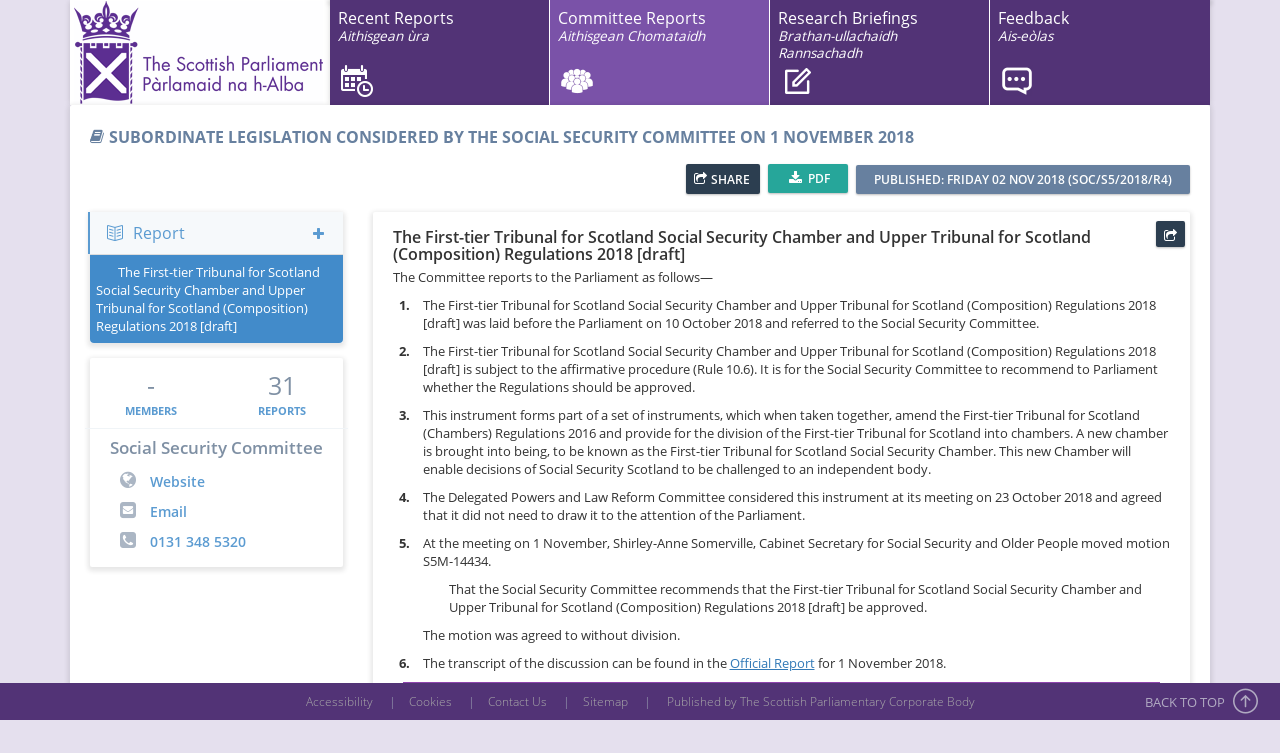

--- FILE ---
content_type: text/html; charset=utf-8
request_url: https://digitalpublications.parliament.scot/Committees/Report/SC/2018/11/2/Subordinate-legislation-considered-by-the-Social-Security-Committee-on-1-November-2018
body_size: 7163
content:

<!DOCTYPE html>
<!--[if IE 8]> <html lang="en" class="ie8 no-js"> <![endif]-->
<!--[if IE 9]> <html lang="en" class="ie9 no-js"> <![endif]-->
<!--[if !IE]><!-->
<html lang="en">
<!--<![endif]-->
<head>
    <meta charset="utf-8" />
    <meta http-equiv="X-UA-Compatible" content="IE=edge">
    <meta name="viewport" content="width=device-width, initial-scale=1.0, user-scalable=no">
    <meta http-equiv="Content-type" content="text/html; charset=utf-8">


<meta name="description"  content="A report by the Social Security Committee on subordinate legislation considered at its meeting on 1 November 2018." />

<meta name="keywords"  content="Session 5" />

<meta  property="og:title" content="Subordinate legislation considered by the Social Security Committee on 1 November 2018" />

<meta  property="og:type" content="article" />

<meta  property="og:url" content="https://digitalpublications.parliament.scot/Committees/Report/SC/2018/11/2/Subordinate-legislation-considered-by-the-Social-Security-Committee-on-1-November-2018" />

<meta  property="og:site_name" content="Scottish Parliament Reports" />

<meta  property="og:description" content="A report by the Social Security Committee on subordinate legislation considered at its meeting on 1 November 2018." />

<meta  property="og:image" content="https://digitalpublications.parliament.scot/content/images/placeholders/thumb16.jpg" />

<meta name="twitter:title"  content="Subordinate legislation considered by the Social Security Committee on 1 November 2018" />

<meta name="twitter:image"  content="https://digitalpublications.parliament.scot/content/images/placeholders/thumb16.jpg" />

<meta name="twitter:url"  content="https://digitalpublications.parliament.scot/Committees/Report/SC/2018/11/2/Subordinate-legislation-considered-by-the-Social-Security-Committee-on-1-November-2018" />

<meta name="twitter:description"  content="A report by the Social Security Committee on subordinate legislation considered at its meeting on 1 November 2018." />

<meta name="twitter:card"  content="summary" />

<meta name="news_keywords"  content="The Scottish Parliament, Subordinate legislation considered by the Social Security Committee on 1 November 2018, Scotland 2018, Committee, Session 5" />    <title>Subordinate legislation considered by the Social Security Committee on 1 November 2018 | Scottish Parliament</title>
    
    
        <script src="/bundles/pace.min.js"></script>
        <link href="/Content/pace.min.css" rel="stylesheet" />
        <link href="https://fonts.googleapis.com/css?family=Lato:100,300,400,700,900" rel="stylesheet" type="text/css" />
        <link href="/Content/gfonts.min.css" rel="stylesheet" />
        <link href="/Content/metronic.min.css" rel="stylesheet" />
    
    
    
    
        <link href="/Content/report.min.css" rel="stylesheet" />
    
        
        
            <link href="/Content/CommitteeReport.min.css" rel="stylesheet" />
        

    
    
        <link href="/Content/bb.min.css" rel="stylesheet" />
    
    <script async src="https://www.googletagmanager.com/gtag/js?id=G-L78P1CWR9B"></script>
    <script type="text/javascript">
        //*************GOOGLE ANALYTICS HERE***************
        window.dataLayer = window.dataLayer || [];
        function ga() { dataLayer.push(arguments); }
        ga('js', new Date());

        ga('config', 'G-L78P1CWR9B');
        //*************GOOGLE ANALYTICS HERE***************

        //*************HOTJAR***************
        (function (h, o, t, j, a, r) {
            h.hj = h.hj || function () { (h.hj.q = h.hj.q || []).push(arguments) };
            h._hjSettings = { hjid: 3727311, hjsv: 6 };
            a = o.getElementsByTagName('head')[0];
            r = o.createElement('script'); r.async = 1;
            r.src = t + h._hjSettings.hjid + j + h._hjSettings.hjsv;
            a.appendChild(r);
        })(window, document, 'https://static.hotjar.com/c/hotjar-', '.js?sv=');
        //*************HOTJAR***************

        function _gaLt(event) {

            /* If GA is blocked or not loaded, or not main|middle|touch click then don't track */
            if (!ga.hasOwnProperty("loaded") || ga.loaded != true || (event.which != 1 && event.which != 2)) {
                return;
            }

            var el = event.srcElement || event.target;

            /* Loop up the DOM tree through parent elements if clicked element is not a link (eg: an image inside a link) */
            while (el && (typeof el.tagName == 'undefined' || el.tagName.toLowerCase() != 'a' || !el.href)) {
                el = el.parentNode;
            }

            /* if a link with valid href has been clicked */
            if (el && el.href) {

                var link = el.href;
                var category = "Outgoing Links";
                if (link.match(/.pdf$/)) {
                    category = "PDF Download";
                }

                /* Only if it is an external link */
                if (link.indexOf(location.host) == -1 && !link.match(/^javascript\:/i)) {

                    /* Is actual target set and not _(self|parent|top)? */
                    var target = (el.target && !el.target.match(/^_(self|parent|top)$/i)) ? el.target : false;

                    /* Assume a target if Ctrl|shift|meta-click */
                    if (event.ctrlKey || event.shiftKey || event.metaKey || event.which == 2) {
                        target = "_blank";
                    }

                    var hbrun = false; // tracker has not yet run

                    /* HitCallback to open link in same window after tracker */
                    var hitBack = function () {
                        /* run once only */
                        if (hbrun) return;
                        hbrun = true;
                        window.location.href = link;
                    };

                    if (target) { /* If target opens a new window then just track */
                        ga(
                            "send", "event", category, link,
                            document.location.pathname + document.location.search
                        );
                    } else { /* Prevent standard click, track then open */
                        event.preventDefault ? event.preventDefault() : event.returnValue = !1;
                        /* send event with callback */
                        ga(
                            "send", "event", category, link,
                            document.location.pathname + document.location.search, {
                            "hitCallback": hitBack
                        }
                        );

                        /* Run hitCallback again if GA takes longer than 1 second */
                        setTimeout(hitBack, 1000);
                    }
                }
            }
        }

        var _w = window;
        /* Use "click" if touchscreen device, else "mousedown" */
        var _gaLtEvt = ("ontouchstart" in _w) ? "click" : "mousedown";
        /* Attach the event to all clicks in the document after page has loaded */
        _w.addEventListener ? _w.addEventListener("load", function () { document.body.addEventListener(_gaLtEvt, _gaLt, !1) }, !1)
            : _w.attachEvent && _w.attachEvent("onload", function () { document.body.attachEvent("on" + _gaLtEvt, _gaLt) });

    </script>
</head>
<body>
    <div class="page-header">
        
<div class="bbHeaderBackground">
    <div class="header-border"></div>
    <div class="container ">
        <div class="bbHeader">
                <div class="spLogo hidden-xs hidden-sm hidden-md">
                <a href="http://www.parliament.scot">
                        <img src="/Content/Images/splogo.gif" alt="Scottish Parliament" />
                    </a>
                </div>
            <div class="spLogo visible-md-inline">
                <a href="http://www.parliament.scot">
                    <img src="/Content/Images/splogoportrait.gif" alt="Scottish Parliament" />
                </a>
            </div>
            
<div class="hidden-xs hidden-sm pull-right">
    <div class="page-header-menu nav-main" id="bbLargeNav">
        <div class="hor-menu">
            <ul class="nav navbar-nav">
                <li class="first calendar  col-md-3 no-col-padding">
                    <a href="/Home">
                        Recent Reports<br/>
                        <em class="gaelic-head"><small>Aithisgean &#xF9;ra</small></em>
                    </a>
                </li>
                <li class="committeereports active col-md-3 no-col-padding">
                    <a href="/Committees">
                        Committee Reports<br/>
                        <em class="gaelic-head"><small>Aithisgean Chomataidh</small></em>
                    </a>
                </li>
                <li class="researchbriefings  col-md-3 no-col-padding">
                    <a href="/ResearchBriefings">
                        Research Briefings<br/>
                        <em class="gaelic-head"><small>Brathan-ullachaidh Rannsachadh</small></em>
                    </a>
                </li>
                    <li class="feedback col-md-3 no-col-padding">
                        <a href="/cdn-cgi/l/email-protection#[base64]">
                            Feedback<br/>
                            <em class="gaelic-head"><small>Ais-e&#xF2;las</small></em>
                        </a>
                    </li>
            </ul>
        </div>
    </div>
</div>


<div class="visible-xs visible-sm">
    <div class="navbar navbar-inverse navbar-fixed-top" id="bbSmallNav">
        <div class="container">
            <div class="navbar-header" id="navbar-header">
                <button type="button" class="navbar-toggle" data-toggle="collapse"
                        data-target=".navigationbar" data-parent="#bbSmallNav">
                    <span class="icon-bar"></span>
                    <span class="icon-bar"></span>
                    <span class="icon-bar"></span>
                </button>
                <a href="/Home" class="navbar-toggle custom">
                    <span class="fa fa-home"></span>
                </a>
            </div>
            <div class="navbar-collapse collapse navigationbar bb-collapse" id="navigationBar">
                <ul class="nav navbar-nav">
                    <li class="first calendar ">
                        <a href="/Home">
                            Recent Reports
                            <em class="gaelic-head"><small>Aithisgean &#xF9;ra</small></em>
                        </a>
                    </li>
                    <li class="committeereports active">
                        <a href="/Committees">
                            Committee Reports
                            <em class="gaelic-head"><small>Aithisgean Chomataidh</small></em>
                        </a>
                    </li>
                    <li class="researchbriefings ">
                        <a href="/ResearchBriefings">
                            Research Briefings
                            <em class="gaelic-head"><small>Brathan-ullachaidh Rannsachadh</small></em>
                        </a>
                    </li>
                        <li class="feedback">
                            <a href="/cdn-cgi/l/email-protection#[base64]">
                                Feedback
                                <em class="gaelic-head"><small>Ais-e&#xF2;las</small></em>
                            </a>
                        </li>
                    <li class="padding-6 text-center hidden-sm">
                        <span class="text-white">Published by The Scottish Parliamentary Corporate Body</span>
                    </li>
                </ul>
            </div>
        </div>
    </div>
</div>
            <div class="clearfix"></div>
        </div>
    </div>
</div>
    </div>
    <div class="body-content">
        <div id="resultsDiv">
            
        </div>
        <div id="alertsDiv" class="alert alert-danger" style="display: none">
            
        </div>
        <div class="fade-in-up">
            <div class="container body-container">
                


<input id="hidReportFolder" name="hidReportFolder" type="hidden" value="Subordinate-legislation-considered-by-the-Social-Security-Committee-on-1-November-2018" />
<input id="hidReportId" name="hidReportId" type="hidden" value="604" />
<input id="hidShowReportContent" name="hidShowReportContent" type="hidden" value="True" /><div class="row reportPage">
    <div class="col-md-12">
        <div class="portlet light">
            

<div class="portlet-title ">
    <div class="caption font-blue-hoki">
        <i class="fa fa-book font-blue-hoki" id="sectionIcon"></i>
        <span class="caption-subject bold uppercase" id="sectionHeading">Subordinate legislation considered by the Social Security Committee on 1 November 2018</span>
        <span class="caption-helper" id="sectionCaption"></span>
    </div>
    <div class="tools mainPortlet">
        

    <input type="hidden" id="json_cccbcacffffdda" value="{&quot;description&quot;:&quot;A report by the Social Security Committee on subordinate legislation considered at its meeting on 1 November 2018.&quot;,&quot;networks&quot;:{&quot;email&quot;:{&quot;description&quot;:&quot;A report by the Social Security Committee on subordinate legislation considered at its meeting on 1 November 2018.&quot;,&quot;enabled&quot;:true},&quot;facebook&quot;:{&quot;enabled&quot;:true},&quot;googlePlus&quot;:{&quot;enabled&quot;:false},&quot;linkedin&quot;:{&quot;enabled&quot;:true},&quot;pinterest&quot;:{&quot;enabled&quot;:false},&quot;reddit&quot;:{&quot;enabled&quot;:false},&quot;twitter&quot;:{&quot;enabled&quot;:true},&quot;whatsapp&quot;:{&quot;enabled&quot;:true}},&quot;title&quot;:&quot;Subordinate legislation considered by the Social Security Committee on 1 November 2018&quot;,&quot;ui&quot;:{&quot;buttonText&quot;:&quot;SHARE&quot;,&quot;flyout&quot;:&quot;middle left&quot;},&quot;url&quot;:&quot;https:\/\/digitalpublications.parliament.scot\/Committees\/Report\/SC\/2018\/11\/2\/Subordinate-legislation-considered-by-the-Social-Security-Committee-on-1-November-2018&quot;}"/>
    <share-button id="cccbcacffffdda" class="cccbcacffffdda json-share-button hasText">SHARE</share-button>

<ul class="share-buttons" style="display: none">
        <li>
            <a href="https://www.facebook.com/sharer/sharer.php?u=https%3a%2f%2fdigitalpublications.parliament.scot%2fCommittees%2fReport%2fSC%2f2018%2f11%2f2%2fSubordinate-legislation-considered-by-the-Social-Security-Committee-on-1-November-2018&amp;amp;t=https%3a%2f%2fdigitalpublications.parliament.scot%2fCommittees%2fReport%2fSC%2f2018%2f11%2f2%2fSubordinate-legislation-considered-by-the-Social-Security-Committee-on-1-November-2018" title="Share on Facebook" target="_blank">
                <img src="/img/social_flat_rounded_rects_svg/Facebook.svg">
            </a>
        </li>
        <li>
            <a href="https://twitter.com/intent/tweet?url=https%3a%2f%2fdigitalpublications.parliament.scot%2fCommittees%2fReport%2fSC%2f2018%2f11%2f2%2fSubordinate-legislation-considered-by-the-Social-Security-Committee-on-1-November-2018&amp;amp;text=Subordinate&#x2B;legislation&#x2B;considered&#x2B;by&#x2B;the&#x2B;Social&#x2B;Security&#x2B;Committee&#x2B;on&#x2B;1&#x2B;November&#x2B;2018" target="_blank" title="Tweet">
                <img src="/img/social_flat_rounded_rects_svg/Twitter.svg">
            </a>
        </li>
        <li>
            <a href="http://www.linkedin.com/shareArticle?mini=true&amp;amp;url=https%3a%2f%2fdigitalpublications.parliament.scot%2fCommittees%2fReport%2fSC%2f2018%2f11%2f2%2fSubordinate-legislation-considered-by-the-Social-Security-Committee-on-1-November-2018&amp;amp;title=Subordinate&#x2B;legislation&#x2B;considered&#x2B;by&#x2B;the&#x2B;Social&#x2B;Security&#x2B;Committee&#x2B;on&#x2B;1&#x2B;November&#x2B;2018&amp;amp;source=The&#x2B;Scottish&#x2B;Parliament&amp;amp;summary=A&#x2B;report&#x2B;by&#x2B;the&#x2B;Social&#x2B;Security&#x2B;Committee&#x2B;on&#x2B;subordinate&#x2B;legislation&#x2B;considered&#x2B;at&#x2B;its&#x2B;meeting&#x2B;on&#x2B;1&#x2B;November&#x2B;2018." target="_blank" title="Share on LinkedIn">
                <img src="/img/social_flat_rounded_rects_svg/LinkedIn.svg">
            </a>
        </li>
        <li>
            <a href="/cdn-cgi/l/email-protection#[base64]" title="Email">
                <img src="/img/social_flat_rounded_rects_svg/Email.svg">
            </a>
        </li>
</ul>
            <a href="https://bprcdn.parliament.scot/published/SC/2018/11/2/Subordinate-legislation-considered-by-the-Social-Security-Committee-on-1-November-2018/SOC-S5-2018-R4.pdf" class="btn btn-sm green tools-button"
               target="_blank">
                <i class="fa fa-download"></i>
                PDF
            </a>
            <span class="btn btn-sm blue-hoki sectionCodeLabel hidden-xs hidden-sm" id="sectionDate" title="Last Updated: 21/1 2:54am">
                Published: Friday 02 Nov 2018 (SOC/S5/2018/R4)
            </span>
    </div>
</div>
            <div class="portlet-body">
                <div class="row">
                    
<div class="column col-sm-1 col-xs-12 sidebar-offcanvas hidden-lg hidden-md no-padding-right-sm" id="sidebar">
    <ul class="nav hidden-xs">
        <li>
            <a id="sm-menu-sidebar" href="javascript:;" data-toggle="offcanvas" class="text-center">
                <i class="glyphicon glyphicon-chevron-right"></i>
            </a>
        </li>
    </ul>
    <ul class="nav nav-menu hidden-xs" id="sm-menu">
        <li class="parent active">
            <a href="javascript:;" class="text-center reportReport" title="Report"
               id="reportReport">
                <i class="icon-book-open"></i>
            </a>
        </li>
    </ul>
    <ul class="nav nav-menu nav-pills nav-justified visible-xs" id="xs-menu">
        <li>
            <a href="javascript:;" data-toggle="offcanvas" class="text-center">
                <i class="glyphicon glyphicon-chevron-down"></i>&nbsp;Expand
            </a>
        </li>
        <li class="parent active">
            <a href="javascript:;" class="text-center reportReport" title="Report"
               id="reportReport">
                <i class="icon-book-open"></i>&nbsp;Report
            </a>
        </li>
    </ul>
</div>
                    

<div class="col-md-3 col-sm-3 col-xs-12 hidden-sm hidden-xs" id="lg-menu">
    <div class="profile-sidebar">
        <div class="portlet light profile-sidebar-portlet">
            <div class="reportIndex">
                <ul class="nav visible-sm">
                    <li>
                        <a href="javascript:;" data-toggle="offcanvas">
                            <i class="glyphicon glyphicon-chevron-left"></i>
                            Hide
                        </a>
                    </li>
                </ul>
                <ul class="nav visible-xs">
                    <li>
                        <a href="javascript:;" data-toggle="offcanvas">
                            <i class="glyphicon glyphicon-chevron-up"></i>
                            Hide
                        </a>
                    </li>
                </ul>
                <ul class="nav nav-menu">
                    <li class="parent active">
                        <a role="button" data-toggle="collapse"
                           href="#indexPanel" aria-expanded="false"
                           aria-controls="indexPanel" class="reportReport" id="reportReport">
                            <i class="icon-book-open"></i>Report
                            <span class="fa fa-plus pull-right padding-top-5 collapseIcon"></span>
                        </a>
                        <div class="collapse" id="indexPanel">
                                <div id="htmlIndex" style="display: none">
                                        
<ul>
    <li>
        <a href="/published/SC/2018/11/2/Subordinate-legislation-considered-by-the-Social-Security-Committee-on-1-November-2018/The-First-tier-Tribunal-for-Scotland-Social-Security-Chamber-and-Upper-Tribunal-for-Scotland--Composition--Regulations-2018--draft-.html">
            The First-tier Tribunal for Scotland Social Security Chamber and Upper Tribunal for Scotland (Composition) Regulations 2018 [draft]
        </a>
    </li>
</ul>
                                </div>
                            <input id="treeviewIndexData" name="treeviewIndexData" type="hidden" value="[{&quot;href&quot;:&quot;The-First-tier-Tribunal-for-Scotland-Social-Security-Chamber-and-Upper-Tribunal-for-Scotland--Composition--Regulations-2018--draft-&quot;,&quot;tags&quot;:[],&quot;text&quot;:&quot;The First-tier Tribunal for Scotland Social Security Chamber and Upper Tribunal for Scotland (Composition) Regulations 2018 [draft]&quot;}]" />
                            <div id="indexTreeview"></div>
                        </div>
                    </li>
                </ul>
            </div>
        </div>
                <div id="committeeProfilePartial" class="partialContents" data-url="/GetReportCommitteePartial?committeeId=270"
                     data-show-toastr="false" data-callback="ApplyCounterUp" data-loading-id-only="true">
                </div>
    </div>
</div>
                    <div id="reportContentSide" class="col-md-9 col-sm-11 col-xs-12">
                        <div id="reportLander" class="fontoContent">
                            <input id="hidHasReportLander" name="hidHasReportLander" type="hidden" value="False" />
                        </div>
                        <div class="portlet light" id="contentPortlet" style="display: none;">
                            <div class="portlet-body">
                                <div id="content-share-toolbar">
                                </div>
                                <div id="contentPanel" class="fontoContent">
                                </div>
                                <div id="content-navigation" style="display: none;">
                                    <div class="nav-buttons">
                                        <div class="nav-prev btn btn-sm blue-hoki disabled" id="previousNode">
                                            <i class="fa fa-angle-left"></i>
                                            prev
                                        </div>
                                        <div class="nav-next btn btn-sm blue-hoki disabled" id="nextNode">
                                            next
                                            <i class="fa fa-angle-right"></i>
                                        </div>
                                    </div>
                                </div>
                            </div>
                        </div>
                    </div>
                </div>
                <div class="row">
                    <div class="col-md-12">
                        <div id="relatedContentPartial" class="partialContents" data-url="/BaseReport/RelatedContent?reportId=604"
                             data-show-toastr="false" data-loading-id-only="true" data-callback="PostLoadRelatedContent">
                        </div>
                    </div>
                </div>
                <span title="604" class="lastUpdated">Last Updated: 21/1 2:54am</span>
            </div>
        </div>
    </div>
</div>
            </div>
        </div>
    </div>
    <div id="ajaxGenericError" class="well well-lg text-center margin-top-20" style="display: none">
        <h4>
            An error occured while loading, please try again in a few minutes.
        </h4>
        <div class="text-center padding-top-10">
            <a href="javascript: location.reload;" class="btn btn-success">Refresh</a>
        </div>
    </div>
    
<footer class="page-footer navbar-fixed-bottom">
    <div class="container">
        <a href="https://www.parliament.scot/-/media/220d1ef5fa1646d3b64ea8830b31f5fa.ashx" target="_blank">Accessibility</a>
        &nbsp;|&nbsp;<a href="http://www.parliament.scot/help/46282.aspx" target="_blank">Cookies</a>
        &nbsp;|&nbsp;<a href="https://www.parliament.scot/contact-us" target="_blank">Contact Us</a>
        &nbsp;|&nbsp;<a href="/Sitemap">Sitemap</a>
        <text class="hidden-xs">&nbsp;|&nbsp;</text>
        <span class="hidden-xs" title="v2.0.0">Published by The Scottish Parliamentary Corporate Body</span>
    </div>
</footer>
<div class="scroll-to-top" style="display: block;">
    <span class="hidden-sm hidden-xs">BACK TO TOP</span>
    <i class="icon-arrow-up"></i>
</div>
    
    
        <script data-cfasync="false" src="/cdn-cgi/scripts/5c5dd728/cloudflare-static/email-decode.min.js"></script><script src="/bundles/metronic.min.js"></script>
        <script src="/bundles/bb.min.js"></script>
    
    <script type="text/javascript">
        var _urlFeedback = '/PostFeedback';

            jQuery(document).ready(function () {
                Metronic.init(); // init metronic core components
                Layout.init(); // init layout
                ComponentsDropdowns.init();
                UIToastr.init(); //init Toastr notifications

                //*************ADDITIONAL GOOGLE ANALYTICS***************
                jQuery('.menu a').click(function () {
                    var match = jQuery(this).attr('href').match(/#\S+/);
                    ga('send', 'pageview', location.pathname + match[0]);
                });
                //*************ADDITIONAL GOOGLE ANALYTICS***************
            });

    </script>
    
    <script type="text/javascript">
        var _urlReportSection = '/Committees/ReportSection';
        var _urlShareContent = '/Committees/ShareContent';
    </script>
    
    
        <script src="/bundles/report.min.js"></script>
    
        
        
            <script src="/bundles/CommitteeReport.min.js"></script>
        

<script defer src="https://static.cloudflareinsights.com/beacon.min.js/vcd15cbe7772f49c399c6a5babf22c1241717689176015" integrity="sha512-ZpsOmlRQV6y907TI0dKBHq9Md29nnaEIPlkf84rnaERnq6zvWvPUqr2ft8M1aS28oN72PdrCzSjY4U6VaAw1EQ==" data-cf-beacon='{"version":"2024.11.0","token":"fd897192e9bc45d98a7912068e479f43","server_timing":{"name":{"cfCacheStatus":true,"cfEdge":true,"cfExtPri":true,"cfL4":true,"cfOrigin":true,"cfSpeedBrain":true},"location_startswith":null}}' crossorigin="anonymous"></script>
</body>
</html>


--- FILE ---
content_type: text/html; charset=utf-8
request_url: https://digitalpublications.parliament.scot/GetReportCommitteePartial?committeeId=270&_=1768964085137
body_size: 146
content:



    <div class="portlet light" id="committeeProfile">
        <div class="row list-separated profile-stat">
            <div class="col-md-6 col-sm-6 col-xs-6">
                <div class="uppercase profile-stat-title" >
                    -
                </div>
                <div class="uppercase profile-stat-text">
                    Members
                </div>
            </div>
            <div class="col-md-6 col-sm-6 col-xs-6">
                <a href="/Committees#socialsecuritycommittee" class="comProfileReportFilter">
                    <div class="uppercase profile-stat-title" data-counter=counterup>
                        31
                    </div>
                    <div class="uppercase profile-stat-text">
                        Reports
                    </div>
                </a>
            </div>
        </div>
        <div>
            <h4 class="profile-desc-title">Social Security Committee</h4>
            <div class="profile-desc-link">
                <i class="fa fa-globe"></i>
                <a target="_blank" href="http://www.parliament.scot/parliamentarybusiness/CurrentCommittees/social-security-committee.aspx">Website</a>
            </div>
            <div class="profile-desc-link">
                <i class="fa fa-envelope-square"></i>
                <a href="mailto:SocialSecurityCommittee@parliament.scot">Email</a>
            </div>
            <div class="profile-desc-link">
                <i class="fa fa-phone-square"></i>
                <a href="tel:0131 348 5320">0131 348 5320</a>
            </div>
        </div>
    </div>


--- FILE ---
content_type: text/html; charset=utf-8
request_url: https://digitalpublications.parliament.scot/BaseReport/RelatedContent?reportId=604&_=1768964085138
body_size: 1006
content:

<div class="portlet light" id="relatedContent">
    <div class="portlet-title slim">
        <div class="caption">
            <i class="fa fa-sitemap"></i>
            <span class="caption-subject bold uppercase">Related Content</span>
        </div>
        <div class="actions">
        </div>
        <div class="tools">
            <a href="javascript:;" class="collapse" data-original-title="" title="">
            </a>
        </div>
    </div>
    <div class="portlet-body">
        <div class="row">
            <div class="todo-tasklist">
                
<div class="col-md-4 col-sm-6 col-xs-12 margin-bottom-10">
    <a href="/Committees/Report/SSC/2021/3/25/1d9381f1-3fc6-4f66-8ecd-cd7e3e631203" title="Annual Report of the Social Security Committee">
        <div class="todo-tasklist-item todo-tasklist-item-border-purple">
            <div class="imgParent pull-left">
                <img class="" src="/content/images/placeholders/thumb16.jpg" alt="Annual Report of the Social Security Committee">
            </div>
            <div class="contentParent">
                <div class="todo-tasklist-item-title clamp-me">
                    Annual Report of the Social Security Committee
                </div>
                <div class="todo-tasklist-item-text clamp-me">
                    The annual report of the Social Security Committee
                </div>
                <div class="todo-tasklist-controls">
                    <span class="todo-tasklist-date">
                        <i class="fa fa-calendar"></i> 25 Mar 2021
                    </span>
                </div>
            </div>
        </div>
    </a>
</div>
<div class="col-md-4 col-sm-6 col-xs-12 margin-bottom-10">
    <a href="/Committees/Report/SSC/2021/3/24/a732fc83-eb57-49e1-b4b7-513f650d1b44" title="Social Security Committee Session 5 Legacy Report">
        <div class="todo-tasklist-item todo-tasklist-item-border-purple">
            <div class="imgParent pull-left">
                <img class="" src="/content/images/placeholders/thumb16.jpg" alt="Social Security Committee Session 5 Legacy Report">
            </div>
            <div class="contentParent">
                <div class="todo-tasklist-item-title clamp-me">
                    Social Security Committee Session 5 Legacy Report
                </div>
                <div class="todo-tasklist-item-text clamp-me">
                    The legacy report of the Social Security Committee covering Session 5
                </div>
                <div class="todo-tasklist-controls">
                    <span class="todo-tasklist-date">
                        <i class="fa fa-calendar"></i> 24 Mar 2021
                    </span>
                </div>
            </div>
        </div>
    </a>
</div>
<div class="col-md-4 col-sm-6 col-xs-12 margin-bottom-10">
    <a href="/Committees/Report/SSC/2021/3/17/ff70672c-8008-4ad0-b379-92300c8d658d-1" title="The Social Security Response to Covid-19">
        <div class="todo-tasklist-item todo-tasklist-item-border-purple">
            <div class="imgParent pull-left">
                <img class="" src="https://bprcdn.parliament.scot/published/SSC/2021/3/17/ff70672c-8008-4ad0-b379-92300c8d658d-1/Covid%20virus.png" alt="The Social Security Response to Covid-19">
            </div>
            <div class="contentParent">
                <div class="todo-tasklist-item-title clamp-me">
                    The Social Security Response to Covid-19
                </div>
                <div class="todo-tasklist-item-text clamp-me">
                    A report by the Social Security Committee on the social security response to Covid-19
                </div>
                <div class="todo-tasklist-controls">
                    <span class="todo-tasklist-date">
                        <i class="fa fa-calendar"></i> 18 Mar 2021
                    </span>
                </div>
            </div>
        </div>
    </a>
</div>
<div class="col-md-4 col-sm-6 col-xs-12 margin-bottom-10">
    <a href="/Committees/Report/SSC/2021/3/5/f995679a-65e9-4294-9efc-78d066aa1466" title="Subordinate legislation considered by the Social Security Committee on 4 March 2021">
        <div class="todo-tasklist-item todo-tasklist-item-border-purple">
            <div class="imgParent pull-left">
                <img class="" src="/content/images/placeholders/thumb16.jpg" alt="Subordinate legislation considered by the Social Security Committee on 4 March 2021">
            </div>
            <div class="contentParent">
                <div class="todo-tasklist-item-title clamp-me">
                    Subordinate legislation considered by the Social Security Committee on 4 March 2021
                </div>
                <div class="todo-tasklist-item-text clamp-me">
                    A report by the Social Security Committee on subordinate legislation considered at its meeting on 4 March 2021.
                </div>
                <div class="todo-tasklist-controls">
                    <span class="todo-tasklist-date">
                        <i class="fa fa-calendar"></i> 05 Mar 2021
                    </span>
                </div>
            </div>
        </div>
    </a>
</div>
<div class="col-md-4 col-sm-6 col-xs-12 margin-bottom-10">
    <a href="/Committees/Report/SSC/2021/2/19/27b109f8-3c9e-4cd8-a920-3eadf0cc5690" title="Subordinate Legislation Considered by the Social Security Committee on 18 February 2021">
        <div class="todo-tasklist-item todo-tasklist-item-border-purple">
            <div class="imgParent pull-left">
                <img class="" src="/content/images/placeholders/thumb16.jpg" alt="Subordinate Legislation Considered by the Social Security Committee on 18 February 2021">
            </div>
            <div class="contentParent">
                <div class="todo-tasklist-item-title clamp-me">
                    Subordinate Legislation Considered by the Social Security Committee on 18 February 2021
                </div>
                <div class="todo-tasklist-item-text clamp-me">
                    A report by the Social Security Committee on its consideration of the First-tier Tribunal for Scotland Social Security Chamber (Allocation of Functions) Amendment Regulations 2021.
                </div>
                <div class="todo-tasklist-controls">
                    <span class="todo-tasklist-date">
                        <i class="fa fa-calendar"></i> 19 Feb 2021
                    </span>
                </div>
            </div>
        </div>
    </a>
</div>
<div class="col-md-4 col-sm-6 col-xs-12 margin-bottom-10">
    <a href="/Committees/Report/SSC/2020/12/17/87e89ec9-8df6-430b-b128-b500e9d753c1" title="Subordinate legislation considered by the Social Security Committee on 17 December 2020">
        <div class="todo-tasklist-item todo-tasklist-item-border-purple">
            <div class="imgParent pull-left">
                <img class="" src="/content/images/placeholders/thumb16.jpg" alt="Subordinate legislation considered by the Social Security Committee on 17 December 2020">
            </div>
            <div class="contentParent">
                <div class="todo-tasklist-item-title clamp-me">
                    Subordinate legislation considered by the Social Security Committee on 17 December 2020
                </div>
                <div class="todo-tasklist-item-text clamp-me">
                    A report by the Social Security Committee on its consideration of The Carer&#x27;s Allowance Supplement and Young Carer Grants (Residence Requirements and Procedural Provisions) (EU Exit) (Scotland) Regulations 2020, The First-tier Tribunal for Scotland Social Security Chamber and Upper Tribunal for Scotland (Allocation of Functions, Procedure and Composition) (Miscellaneous Amendments) Regulations 2020 and The Scottish Child Payment Amendment Regulations 2021.
                </div>
                <div class="todo-tasklist-controls">
                    <span class="todo-tasklist-date">
                        <i class="fa fa-calendar"></i> 18 Dec 2020
                    </span>
                </div>
            </div>
        </div>
    </a>
</div>
            </div>
        </div>
    </div>
</div>

--- FILE ---
content_type: text/html; charset=utf-8
request_url: https://digitalpublications.parliament.scot/Committees/ShareContent
body_size: 682
content:


    <input type="hidden" id="json_baccefaeeadea" value="{&quot;description&quot;:&quot;A report by the Social Security Committee on subordinate legislation considered at its meeting on 1 November 2018.&quot;,&quot;networks&quot;:{&quot;email&quot;:{&quot;description&quot;:&quot;A report by the Social Security Committee on subordinate legislation considered at its meeting on 1 November 2018.&quot;,&quot;enabled&quot;:true},&quot;facebook&quot;:{&quot;enabled&quot;:true},&quot;googlePlus&quot;:{&quot;enabled&quot;:false},&quot;linkedin&quot;:{&quot;enabled&quot;:true},&quot;pinterest&quot;:{&quot;enabled&quot;:false},&quot;reddit&quot;:{&quot;enabled&quot;:false},&quot;twitter&quot;:{&quot;enabled&quot;:true},&quot;whatsapp&quot;:{&quot;enabled&quot;:true}},&quot;title&quot;:&quot;Subordinate legislation considered by the Social Security Committee on 1 November 2018: The First-tier Tribunal for Scotland Social Security Chamber and Upper Tribunal for Scotland (Composition) Regulations 2018 [draft]&quot;,&quot;ui&quot;:{&quot;buttonText&quot;:&quot;&quot;,&quot;flyout&quot;:&quot;middle left&quot;},&quot;url&quot;:&quot;https:\/\/digitalpublications.parliament.scot\/Committees\/Report\/SC\/2018\/11\/2\/Subordinate-legislation-considered-by-the-Social-Security-Committee-on-1-November-2018#The-First-tier-Tribunal-for-Scotland-Social-Security-Chamber-and-Upper-Tribunal-for-Scotland--Composition--Regulations-2018--draft-&quot;}"/>
    <share-button id="baccefaeeadea" class="baccefaeeadea json-share-button "></share-button>

<ul class="share-buttons" style="display: none">
        <li>
            <a href="https://www.facebook.com/sharer/sharer.php?u=https%3a%2f%2fdigitalpublications.parliament.scot%2fCommittees%2fReport%2fSC%2f2018%2f11%2f2%2fSubordinate-legislation-considered-by-the-Social-Security-Committee-on-1-November-2018%23The-First-tier-Tribunal-for-Scotland-Social-Security-Chamber-and-Upper-Tribunal-for-Scotland--Composition--Regulations-2018--draft-&amp;amp;t=https%3a%2f%2fdigitalpublications.parliament.scot%2fCommittees%2fReport%2fSC%2f2018%2f11%2f2%2fSubordinate-legislation-considered-by-the-Social-Security-Committee-on-1-November-2018%23The-First-tier-Tribunal-for-Scotland-Social-Security-Chamber-and-Upper-Tribunal-for-Scotland--Composition--Regulations-2018--draft-" title="Share on Facebook" target="_blank">
                <img src="/img/social_flat_rounded_rects_svg/Facebook.svg">
            </a>
        </li>
        <li>
            <a href="https://twitter.com/intent/tweet?url=https%3a%2f%2fdigitalpublications.parliament.scot%2fCommittees%2fReport%2fSC%2f2018%2f11%2f2%2fSubordinate-legislation-considered-by-the-Social-Security-Committee-on-1-November-2018%23The-First-tier-Tribunal-for-Scotland-Social-Security-Chamber-and-Upper-Tribunal-for-Scotland--Composition--Regulations-2018--draft-&amp;amp;text=Subordinate&#x2B;legislation&#x2B;considered&#x2B;by&#x2B;the&#x2B;Social&#x2B;Security&#x2B;Committee&#x2B;on&#x2B;1&#x2B;November&#x2B;2018%3a&#x2B;The&#x2B;First-tier&#x2B;Tribunal&#x2B;for&#x2B;Scotland&#x2B;Social&#x2B;Security&#x2B;Chamber&#x2B;and&#x2B;Upper&#x2B;Tribunal&#x2B;for&#x2B;Scotland&#x2B;(Composition)&#x2B;Regulations&#x2B;2018&#x2B;%5bdraft%5d" target="_blank" title="Tweet">
                <img src="/img/social_flat_rounded_rects_svg/Twitter.svg">
            </a>
        </li>
        <li>
            <a href="http://www.linkedin.com/shareArticle?mini=true&amp;amp;url=https%3a%2f%2fdigitalpublications.parliament.scot%2fCommittees%2fReport%2fSC%2f2018%2f11%2f2%2fSubordinate-legislation-considered-by-the-Social-Security-Committee-on-1-November-2018%23The-First-tier-Tribunal-for-Scotland-Social-Security-Chamber-and-Upper-Tribunal-for-Scotland--Composition--Regulations-2018--draft-&amp;amp;title=Subordinate&#x2B;legislation&#x2B;considered&#x2B;by&#x2B;the&#x2B;Social&#x2B;Security&#x2B;Committee&#x2B;on&#x2B;1&#x2B;November&#x2B;2018%3a&#x2B;The&#x2B;First-tier&#x2B;Tribunal&#x2B;for&#x2B;Scotland&#x2B;Social&#x2B;Security&#x2B;Chamber&#x2B;and&#x2B;Upper&#x2B;Tribunal&#x2B;for&#x2B;Scotland&#x2B;(Composition)&#x2B;Regulations&#x2B;2018&#x2B;%5bdraft%5d&amp;amp;source=The&#x2B;Scottish&#x2B;Parliament&amp;amp;summary=A&#x2B;report&#x2B;by&#x2B;the&#x2B;Social&#x2B;Security&#x2B;Committee&#x2B;on&#x2B;subordinate&#x2B;legislation&#x2B;considered&#x2B;at&#x2B;its&#x2B;meeting&#x2B;on&#x2B;1&#x2B;November&#x2B;2018." target="_blank" title="Share on LinkedIn">
                <img src="/img/social_flat_rounded_rects_svg/LinkedIn.svg">
            </a>
        </li>
        <li>
            <a href="mailto:?subject=Subordinate legislation considered by the Social Security Committee on 1 November 2018: The First-tier Tribunal for Scotland Social Security Chamber and Upper Tribunal for Scotland (Composition) Regulations 2018 [draft]&amp;amp;body=https%3a%2f%2fdigitalpublications.parliament.scot%2fCommittees%2fReport%2fSC%2f2018%2f11%2f2%2fSubordinate-legislation-considered-by-the-Social-Security-Committee-on-1-November-2018%23The-First-tier-Tribunal-for-Scotland-Social-Security-Chamber-and-Upper-Tribunal-for-Scotland--Composition--Regulations-2018--draft-" title="Email">
                <img src="/img/social_flat_rounded_rects_svg/Email.svg">
            </a>
        </li>
</ul>

--- FILE ---
content_type: text/html; charset=utf-8
request_url: https://digitalpublications.parliament.scot/Committees/ShareContent
body_size: 682
content:


    <input type="hidden" id="json_dedfcdfdedddb" value="{&quot;description&quot;:&quot;A report by the Social Security Committee on subordinate legislation considered at its meeting on 1 November 2018.&quot;,&quot;networks&quot;:{&quot;email&quot;:{&quot;description&quot;:&quot;A report by the Social Security Committee on subordinate legislation considered at its meeting on 1 November 2018.&quot;,&quot;enabled&quot;:true},&quot;facebook&quot;:{&quot;enabled&quot;:true},&quot;googlePlus&quot;:{&quot;enabled&quot;:false},&quot;linkedin&quot;:{&quot;enabled&quot;:true},&quot;pinterest&quot;:{&quot;enabled&quot;:false},&quot;reddit&quot;:{&quot;enabled&quot;:false},&quot;twitter&quot;:{&quot;enabled&quot;:true},&quot;whatsapp&quot;:{&quot;enabled&quot;:true}},&quot;title&quot;:&quot;Subordinate legislation considered by the Social Security Committee on 1 November 2018: The First-tier Tribunal for Scotland Social Security Chamber and Upper Tribunal for Scotland (Composition) Regulations 2018 [draft]&quot;,&quot;ui&quot;:{&quot;buttonText&quot;:&quot;&quot;,&quot;flyout&quot;:&quot;middle left&quot;},&quot;url&quot;:&quot;https:\/\/digitalpublications.parliament.scot\/Committees\/Report\/SC\/2018\/11\/2\/Subordinate-legislation-considered-by-the-Social-Security-Committee-on-1-November-2018#The-First-tier-Tribunal-for-Scotland-Social-Security-Chamber-and-Upper-Tribunal-for-Scotland--Composition--Regulations-2018--draft-&quot;}"/>
    <share-button id="dedfcdfdedddb" class="dedfcdfdedddb json-share-button "></share-button>

<ul class="share-buttons" style="display: none">
        <li>
            <a href="https://www.facebook.com/sharer/sharer.php?u=https%3a%2f%2fdigitalpublications.parliament.scot%2fCommittees%2fReport%2fSC%2f2018%2f11%2f2%2fSubordinate-legislation-considered-by-the-Social-Security-Committee-on-1-November-2018%23The-First-tier-Tribunal-for-Scotland-Social-Security-Chamber-and-Upper-Tribunal-for-Scotland--Composition--Regulations-2018--draft-&amp;amp;t=https%3a%2f%2fdigitalpublications.parliament.scot%2fCommittees%2fReport%2fSC%2f2018%2f11%2f2%2fSubordinate-legislation-considered-by-the-Social-Security-Committee-on-1-November-2018%23The-First-tier-Tribunal-for-Scotland-Social-Security-Chamber-and-Upper-Tribunal-for-Scotland--Composition--Regulations-2018--draft-" title="Share on Facebook" target="_blank">
                <img src="/img/social_flat_rounded_rects_svg/Facebook.svg">
            </a>
        </li>
        <li>
            <a href="https://twitter.com/intent/tweet?url=https%3a%2f%2fdigitalpublications.parliament.scot%2fCommittees%2fReport%2fSC%2f2018%2f11%2f2%2fSubordinate-legislation-considered-by-the-Social-Security-Committee-on-1-November-2018%23The-First-tier-Tribunal-for-Scotland-Social-Security-Chamber-and-Upper-Tribunal-for-Scotland--Composition--Regulations-2018--draft-&amp;amp;text=Subordinate&#x2B;legislation&#x2B;considered&#x2B;by&#x2B;the&#x2B;Social&#x2B;Security&#x2B;Committee&#x2B;on&#x2B;1&#x2B;November&#x2B;2018%3a&#x2B;The&#x2B;First-tier&#x2B;Tribunal&#x2B;for&#x2B;Scotland&#x2B;Social&#x2B;Security&#x2B;Chamber&#x2B;and&#x2B;Upper&#x2B;Tribunal&#x2B;for&#x2B;Scotland&#x2B;(Composition)&#x2B;Regulations&#x2B;2018&#x2B;%5bdraft%5d" target="_blank" title="Tweet">
                <img src="/img/social_flat_rounded_rects_svg/Twitter.svg">
            </a>
        </li>
        <li>
            <a href="http://www.linkedin.com/shareArticle?mini=true&amp;amp;url=https%3a%2f%2fdigitalpublications.parliament.scot%2fCommittees%2fReport%2fSC%2f2018%2f11%2f2%2fSubordinate-legislation-considered-by-the-Social-Security-Committee-on-1-November-2018%23The-First-tier-Tribunal-for-Scotland-Social-Security-Chamber-and-Upper-Tribunal-for-Scotland--Composition--Regulations-2018--draft-&amp;amp;title=Subordinate&#x2B;legislation&#x2B;considered&#x2B;by&#x2B;the&#x2B;Social&#x2B;Security&#x2B;Committee&#x2B;on&#x2B;1&#x2B;November&#x2B;2018%3a&#x2B;The&#x2B;First-tier&#x2B;Tribunal&#x2B;for&#x2B;Scotland&#x2B;Social&#x2B;Security&#x2B;Chamber&#x2B;and&#x2B;Upper&#x2B;Tribunal&#x2B;for&#x2B;Scotland&#x2B;(Composition)&#x2B;Regulations&#x2B;2018&#x2B;%5bdraft%5d&amp;amp;source=The&#x2B;Scottish&#x2B;Parliament&amp;amp;summary=A&#x2B;report&#x2B;by&#x2B;the&#x2B;Social&#x2B;Security&#x2B;Committee&#x2B;on&#x2B;subordinate&#x2B;legislation&#x2B;considered&#x2B;at&#x2B;its&#x2B;meeting&#x2B;on&#x2B;1&#x2B;November&#x2B;2018." target="_blank" title="Share on LinkedIn">
                <img src="/img/social_flat_rounded_rects_svg/LinkedIn.svg">
            </a>
        </li>
        <li>
            <a href="mailto:?subject=Subordinate legislation considered by the Social Security Committee on 1 November 2018: The First-tier Tribunal for Scotland Social Security Chamber and Upper Tribunal for Scotland (Composition) Regulations 2018 [draft]&amp;amp;body=https%3a%2f%2fdigitalpublications.parliament.scot%2fCommittees%2fReport%2fSC%2f2018%2f11%2f2%2fSubordinate-legislation-considered-by-the-Social-Security-Committee-on-1-November-2018%23The-First-tier-Tribunal-for-Scotland-Social-Security-Chamber-and-Upper-Tribunal-for-Scotland--Composition--Regulations-2018--draft-" title="Email">
                <img src="/img/social_flat_rounded_rects_svg/Email.svg">
            </a>
        </li>
</ul>

--- FILE ---
content_type: text/css
request_url: https://digitalpublications.parliament.scot/Content/gfonts.min.css
body_size: 95
content:
@font-face{font-family:'Open Sans';font-style:normal;font-weight:600;src:local('Open Sans Semibold'),local('OpenSans-Semibold'),url('../../fonts/OpenSans-Semibold.eot?') format('eot');src:local('Open Sans Semibold'),local('OpenSans-Semibold'),url('../../fonts/600.woff2') format('woff2');unicode-range:U+0-FF,U+131,U+152-153,U+2C6,U+2DA,U+2DC,U+2000-206F,U+2074,U+20AC,U+2212,U+2215,U+E0FF,U+EFFD,U+F000}@font-face{font-family:'Open Sans';font-style:normal;font-weight:700;src:local('Open Sans Bold'),local('OpenSans-Bold'),url('../../fonts/OpenSans-Bold.eot?') format('eot');src:local('Open Sans Bold'),local('OpenSans-Bold'),url('../../fonts/700.woff2') format('woff2');unicode-range:U+0-FF,U+131,U+152-153,U+2C6,U+2DA,U+2DC,U+2000-206F,U+2074,U+20AC,U+2212,U+2215,U+E0FF,U+EFFD,U+F000}@font-face{font-family:'Open Sans';font-style:normal;font-weight:300;src:local('Open Sans Light'),local('OpenSans-Light'),url('../../fonts/OpenSans-Light.eot?') format('eot');src:local('Open Sans Light'),local('OpenSans-Light'),url('../../fonts/300.woff2') format('woff2');unicode-range:U+0-FF,U+131,U+152-153,U+2C6,U+2DA,U+2DC,U+2000-206F,U+2074,U+20AC,U+2212,U+2215,U+E0FF,U+EFFD,U+F000}@font-face{font-family:'Open Sans';font-style:normal;font-weight:400;src:local('Open Sans'),local('OpenSans'),url('../../fonts/OpenSans-Regular.eot?') format('eot');src:local('Open Sans'),local('OpenSans'),url('../../fonts/400.woff2') format('woff2');unicode-range:U+0-FF,U+131,U+152-153,U+2C6,U+2DA,U+2DC,U+2000-206F,U+2074,U+20AC,U+2212,U+2215,U+E0FF,U+EFFD,U+F000}

--- FILE ---
content_type: application/javascript
request_url: https://digitalpublications.parliament.scot/bundles/pace.min.js
body_size: 5042
content:
(function(){var nt,ct,lt,at,vt,yt,pt,wt,a,n,bt,kt,tt,dt,gt,o,ni,r,v,y,it,s,p,ti,rt,ut,f,ii,u,t,w,ft,ri,h,et,b,i,e,ot,c,k,st,d,g,ui,fi,ht,ei,oi,l=[].slice,si={}.hasOwnProperty,hi=function(n,t){function r(){this.constructor=n}for(var i in t)si.call(t,i)&&(n[i]=t[i]);return r.prototype=t.prototype,n.prototype=new r,n.__super__=t.prototype,n},ci=[].indexOf||function(n){for(var t=0,i=this.length;t<i;t++)if(t in this&&this[t]===n)return t;return-1};for(it={catchupTime:100,initialRate:.03,minTime:250,ghostTime:100,maxProgressPerFrame:20,easeFactor:1.25,startOnPageLoad:!0,restartOnPushState:!0,restartOnRequestAfter:500,target:"body",elements:{checkInterval:100,selectors:["body"]},eventLag:{minSamples:10,sampleCount:3,lagThreshold:3},ajax:{trackMethods:["GET"],trackWebSockets:!0,ignoreURLs:[]}},u=function(){var n;return(n=typeof performance!="undefined"&&performance!==null?typeof performance.now=="function"?performance.now():void 0:void 0)!=null?n:+new Date},w=window.requestAnimationFrame||window.mozRequestAnimationFrame||window.webkitRequestAnimationFrame||window.msRequestAnimationFrame,y=window.cancelAnimationFrame||window.mozCancelAnimationFrame,w==null&&(w=function(n){return setTimeout(n,50)},y=function(n){return clearTimeout(n)}),ri=function(n){var i,t;return i=u(),t=function(){var r;return r=u()-i,r>=33?(i=u(),n(r,function(){return w(t)})):setTimeout(t,33-r)},t()},ft=function(){var i,t,n;return n=arguments[0],t=arguments[1],i=3<=arguments.length?l.call(arguments,2):[],typeof n[t]=="function"?n[t].apply(n,i):n[t]},s=function(){var n,t,i,f,r,u,e;for(t=arguments[0],f=2<=arguments.length?l.call(arguments,1):[],u=0,e=f.length;u<e;u++)if(i=f[u],i)for(n in i)si.call(i,n)&&(r=i[n],t[n]!=null&&typeof t[n]=="object"&&r!=null&&typeof r=="object"?s(t[n],r):t[n]=r);return t},ni=function(n){var i,r,u,t,f;for(r=i=0,t=0,f=n.length;t<f;t++)u=n[t],r+=Math.abs(u),i++;return r/i},ti=function(n,t){var i,u,r;if(n==null&&(n="options"),t==null&&(t=!0),r=document.querySelector("[data-pace-"+n+"]"),r){if(i=r.getAttribute("data-pace-"+n),!t)return i;try{return JSON.parse(i)}catch(f){return u=f,typeof console!="undefined"&&console!==null?console.error("Error parsing inline pace options",u):void 0}}},pt=function(){function n(){}return n.prototype.on=function(n,t,i,r){var u;return r==null&&(r=!1),this.bindings==null&&(this.bindings={}),(u=this.bindings)[n]==null&&(u[n]=[]),this.bindings[n].push({handler:t,ctx:i,once:r})},n.prototype.once=function(n,t,i){return this.on(n,t,i,!0)},n.prototype.off=function(n,t){var i,u,r;if(((u=this.bindings)!=null?u[n]:void 0)!=null){if(t==null)return delete this.bindings[n];for(i=0,r=[];i<this.bindings[n].length;)this.bindings[n][i].handler===t?r.push(this.bindings[n].splice(i,1)):r.push(i++);return r}},n.prototype.trigger=function(){var f,u,n,e,t,o,s,i,r;if(n=arguments[0],f=2<=arguments.length?l.call(arguments,1):[],(s=this.bindings)!=null?s[n]:void 0){for(t=0,r=[];t<this.bindings[n].length;)i=this.bindings[n][t],e=i.handler,u=i.ctx,o=i.once,e.apply(u!=null?u:this,f),o?r.push(this.bindings[n].splice(t,1)):r.push(t++);return r}},n}(),n=window.Pace||{},window.Pace=n,s(n,pt.prototype),t=n.options=s({},it,window.paceOptions,ti()),ht=["ajax","document","eventLag","elements"],d=0,ui=ht.length;d<ui;d++)i=ht[d],t[i]===!0&&(t[i]=it[i]);a=function(n){function t(){return ei=t.__super__.constructor.apply(this,arguments)}return hi(t,n),t}(Error);ct=function(){function n(){this.progress=0}return n.prototype.getElement=function(){var n;if(this.el==null){if(n=document.querySelector(t.target),!n)throw new a;this.el=document.createElement("div");this.el.className="pace pace-active";document.body.className=document.body.className.replace(/pace-done/g,"");document.body.className+=" pace-running";this.el.innerHTML='<div class="pace-progress">\n  <div class="pace-progress-inner"><\/div>\n<\/div>\n<div class="pace-activity"><\/div>';n.firstChild!=null?n.insertBefore(this.el,n.firstChild):n.appendChild(this.el)}return this.el},n.prototype.finish=function(){var n;return n=this.getElement(),n.className=n.className.replace("pace-active",""),n.className+=" pace-inactive",document.body.className=document.body.className.replace("pace-running",""),document.body.className+=" pace-done"},n.prototype.update=function(n){return this.progress=n,this.render()},n.prototype.destroy=function(){try{this.getElement().parentNode.removeChild(this.getElement())}catch(n){a=n}return this.el=void 0},n.prototype.render=function(){var n,u,f,e,i,o,r;if(document.querySelector(t.target)==null)return!1;for(n=this.getElement(),e="translate3d("+this.progress+"%, 0, 0)",r=["webkitTransform","msTransform","transform"],i=0,o=r.length;i<o;i++)u=r[i],n.children[0].style[u]=e;return(!this.lastRenderedProgress||this.lastRenderedProgress|0!==this.progress|0)&&(n.children[0].setAttribute("data-progress-text",""+(this.progress|0)+"%"),f=this.progress>=100?"99":(this.progress<10?"0":"")+(this.progress|0),n.children[0].setAttribute("data-progress",""+f)),this.lastRenderedProgress=this.progress},n.prototype.done=function(){return this.progress>=100},n}();wt=function(){function n(){this.bindings={}}return n.prototype.trigger=function(n,t){var f,i,e,r,u;if(this.bindings[n]!=null){for(r=this.bindings[n],u=[],i=0,e=r.length;i<e;i++)f=r[i],u.push(f.call(this,t));return u}},n.prototype.on=function(n,t){var i;return(i=this.bindings)[n]==null&&(i[n]=[]),this.bindings[n].push(t)},n}();st=window.XMLHttpRequest;k=window.XDomainRequest;c=window.WebSocket;p=function(n,t){var u,i,r=[];for(i in t.prototype)try{n[i]==null&&typeof t[i]!="function"?typeof Object.defineProperty=="function"?r.push(Object.defineProperty(n,i,{get:function(){return t.prototype[i]},configurable:!0,enumerable:!0})):r.push(n[i]=t.prototype[i]):r.push(void 0)}catch(f){u=f}return r};f=[];n.ignore=function(){var n,t,i;return t=arguments[0],n=2<=arguments.length?l.call(arguments,1):[],f.unshift("ignore"),i=t.apply(null,n),f.shift(),i};n.track=function(){var n,t,i;return t=arguments[0],n=2<=arguments.length?l.call(arguments,1):[],f.unshift("track"),i=t.apply(null,n),f.shift(),i};b=function(n){var i;return(n==null&&(n="GET"),f[0]==="track")?"force":!f.length&&t.ajax&&(n==="socket"&&t.ajax.trackWebSockets||(i=n.toUpperCase(),ci.call(t.ajax.trackMethods,i)>=0))?!0:!1};bt=function(n){function i(){var n,r=this;i.__super__.constructor.apply(this,arguments);n=function(n){var t;return t=n.open,n.open=function(i,u){return b(i)&&r.trigger("request",{type:i,url:u,request:n}),t.apply(n,arguments)}};window.XMLHttpRequest=function(t){var i;return i=new st(t),n(i),i};try{p(window.XMLHttpRequest,st)}catch(u){}if(k!=null){window.XDomainRequest=function(){var t;return t=new k,n(t),t};try{p(window.XDomainRequest,k)}catch(u){}}if(c!=null&&t.ajax.trackWebSockets){window.WebSocket=function(n,t){var i;return i=t!=null?new c(n,t):new c(n),b("socket")&&r.trigger("request",{type:"socket",url:n,protocols:t,request:i}),i};try{p(window.WebSocket,c)}catch(u){}}}return hi(i,n),i}(wt);g=null;rt=function(){return g==null&&(g=new bt),g};et=function(n){var i,r,f,u;for(u=t.ajax.ignoreURLs,r=0,f=u.length;r<f;r++)if(i=u[r],typeof i=="string"){if(n.indexOf(i)!==-1)return!0}else if(i.test(n))return!0;return!1};rt().on("request",function(r){var u,o,f,e,s;if(e=r.type,f=r.request,s=r.url,!et(s))return!n.running&&(t.restartOnRequestAfter!==!1||b(e)==="force")?(o=arguments,u=t.restartOnRequestAfter||0,typeof u=="boolean"&&(u=0),setTimeout(function(){var s,t,h,c,r,u;if(s=e==="socket"?f.readyState<2:0<(c=f.readyState)&&c<4,s){for(n.restart(),r=n.sources,u=[],t=0,h=r.length;t<h;t++)if(i=r[t],i instanceof nt){i.watch.apply(i,o);break}else u.push(void 0);return u}},u)):void 0});nt=function(){function n(){var n=this;this.elements=[];rt().on("request",function(){return n.watch.apply(n,arguments)})}return n.prototype.watch=function(n){var t,i,r,u;if(r=n.type,t=n.request,u=n.url,!et(u))return i=r==="socket"?new dt(t):new gt(t),this.elements.push(i)},n}();gt=function(){function n(n){var f,o,i,e,r,u,t=this;if(this.progress=0,window.ProgressEvent!=null)for(o=null,n.addEventListener("progress",function(n){return t.progress=n.lengthComputable?100*n.loaded/n.total:t.progress+(100-t.progress)/2},!1),u=["load","abort","timeout","error"],i=0,e=u.length;i<e;i++)f=u[i],n.addEventListener(f,function(){return t.progress=100},!1);else r=n.onreadystatechange,n.onreadystatechange=function(){var i;return(i=n.readyState)===0||i===4?t.progress=100:n.readyState===3&&(t.progress=50),typeof r=="function"?r.apply(null,arguments):void 0}}return n}();dt=function(){function n(n){var r,t,u,i,f=this;for(this.progress=0,i=["error","open"],t=0,u=i.length;t<u;t++)r=i[t],n.addEventListener(r,function(){return f.progress=100},!1)}return n}();at=function(){function n(n){var r,t,u,i;for(n==null&&(n={}),this.elements=[],n.selectors==null&&(n.selectors=[]),i=n.selectors,t=0,u=i.length;t<u;t++)r=i[t],this.elements.push(new vt(r))}return n}();vt=function(){function n(n){this.selector=n;this.progress=0;this.check()}return n.prototype.check=function(){var n=this;return document.querySelector(this.selector)?this.done():setTimeout(function(){return n.check()},t.elements.checkInterval)},n.prototype.done=function(){return this.progress=100},n}();lt=function(){function n(){var n,i,t=this;this.progress=(i=this.states[document.readyState])!=null?i:100;n=document.onreadystatechange;document.onreadystatechange=function(){return t.states[document.readyState]!=null&&(t.progress=t.states[document.readyState]),typeof n=="function"?n.apply(null,arguments):void 0}}return n.prototype.states={loading:0,interactive:50,complete:100},n}();yt=function(){function n(){var i,f,r,e,n,o=this;this.progress=0;i=0;n=[];e=0;r=u();f=setInterval(function(){var s;return s=u()-r-50,r=u(),n.push(s),n.length>t.eventLag.sampleCount&&n.shift(),i=ni(n),++e>=t.eventLag.minSamples&&i<t.eventLag.lagThreshold?(o.progress=100,clearInterval(f)):o.progress=300/(i+3)},50)}return n}();tt=function(){function n(n){this.source=n;this.last=this.sinceLastUpdate=0;this.rate=t.initialRate;this.catchup=0;this.progress=this.lastProgress=0;this.source!=null&&(this.progress=ft(this.source,"progress"))}return n.prototype.tick=function(n,i){var r;return i==null&&(i=ft(this.source,"progress")),i>=100&&(this.done=!0),i===this.last?this.sinceLastUpdate+=n:(this.sinceLastUpdate&&(this.rate=(i-this.last)/this.sinceLastUpdate),this.catchup=(i-this.progress)/t.catchupTime,this.sinceLastUpdate=0,this.last=i),i>this.progress&&(this.progress+=this.catchup*n),r=1-Math.pow(this.progress/100,t.easeFactor),this.progress+=r*this.rate*n,this.progress=Math.min(this.lastProgress+t.maxProgressPerFrame,this.progress),this.progress=Math.max(0,this.progress),this.progress=Math.min(100,this.progress),this.lastProgress=this.progress,this.progress},n}();e=null;h=null;r=null;ot=null;o=null;v=null;n.running=!1;ut=function(){if(t.restartOnPushState)return n.restart()};window.history.pushState!=null&&(fi=window.history.pushState,window.history.pushState=function(){return ut(),fi.apply(window.history,arguments)});window.history.replaceState!=null&&(oi=window.history.replaceState,window.history.replaceState=function(){return ut(),oi.apply(window.history,arguments)});kt={ajax:nt,elements:at,document:lt,eventLag:yt};(ii=function(){var u,f,o,l,a,s,v,c;for(n.sources=e=[],s=["ajax","elements","document","eventLag"],f=0,l=s.length;f<l;f++)u=s[f],t[u]!==!1&&e.push(new kt[u](t[u]));for(c=(v=t.extraSources)!=null?v:[],o=0,a=c.length;o<a;o++)i=c[o],e.push(new i(t));return n.bar=r=new ct,h=[],ot=new tt})();n.stop=function(){return n.trigger("stop"),n.running=!1,r.destroy(),v=!0,o!=null&&(typeof y=="function"&&y(o),o=null),ii()};n.restart=function(){return n.trigger("restart"),n.stop(),n.start()};n.go=function(){var f;return n.running=!0,r.render(),f=u(),v=!1,o=ri(function(o,s){var nt,p,w,it,b,c,l,et,a,y,k,d,g,rt,ut,ft;for(et=100-r.progress,p=k=0,w=!0,c=d=0,rt=e.length;d<rt;c=++d)for(i=e[c],y=h[c]!=null?h[c]:h[c]=[],b=(ft=i.elements)!=null?ft:[i],l=g=0,ut=b.length;g<ut;l=++g)(it=b[l],a=y[l]!=null?y[l]:y[l]=new tt(it),w&=a.done,a.done)||(p++,k+=a.tick(o));return nt=k/p,r.update(ot.tick(o,nt)),r.done()||w||v?(r.update(100),n.trigger("done"),setTimeout(function(){return r.finish(),n.running=!1,n.trigger("hide")},Math.max(t.ghostTime,Math.max(t.minTime-(u()-f),0)))):s()})};n.start=function(i){s(t,i);n.running=!0;try{r.render()}catch(u){a=u}return document.querySelector(".pace")?(n.trigger("start"),n.go()):setTimeout(n.start,50)};typeof define=="function"&&define.amd?define(["pace"],function(){return n}):typeof exports=="object"?module.exports=n:t.startOnPageLoad&&n.start()}).call(this);

--- FILE ---
content_type: image/svg+xml
request_url: https://digitalpublications.parliament.scot/img/social_flat_rounded_rects_svg/LinkedIn.svg
body_size: 183
content:
<svg height="512" viewBox="0 0 512 512" width="512" xmlns="http://www.w3.org/2000/svg"><rect height="512" rx="64" ry="64" width="512" fill="#0083be"/><g fill="#fff"><path d="M61.05316483 178.66808913h85.76013915v257.9625333H61.05316483zM104.5127998 54.28063176c-29.34185723 0-48.512575 19.29035996-48.512575 44.5737057 0 24.75194797 18.5880448 44.57370568 47.37675114 44.57370568h.55470467c29.9027771 0 48.5156826-19.8217577 48.5156826-44.5737057-.55470467-25.28334572-18.6113517-44.57370568-47.9345634-44.57370568zM357.27944394 172.60209055c-45.4904445 0-65.8669069 25.01764686-77.27642064 42.58951v-36.52349588h-85.73838603c1.13737765 24.1972433 0 257.9625333 0 257.9625333h85.73683224V292.56591023c0-7.7114826.55470468-15.4198576 2.82790618-20.93116706 6.1872101-15.39965828 20.30498783-31.35246744 43.9925865-31.35246744 31.01218643 0 43.43632805 23.66429176 43.43632805 58.3278955v138.02046672h85.74149362v-147.9305687c0-79.2373094-42.30516557-116.0979787-98.7203399-116.0979787z"/></g></svg>